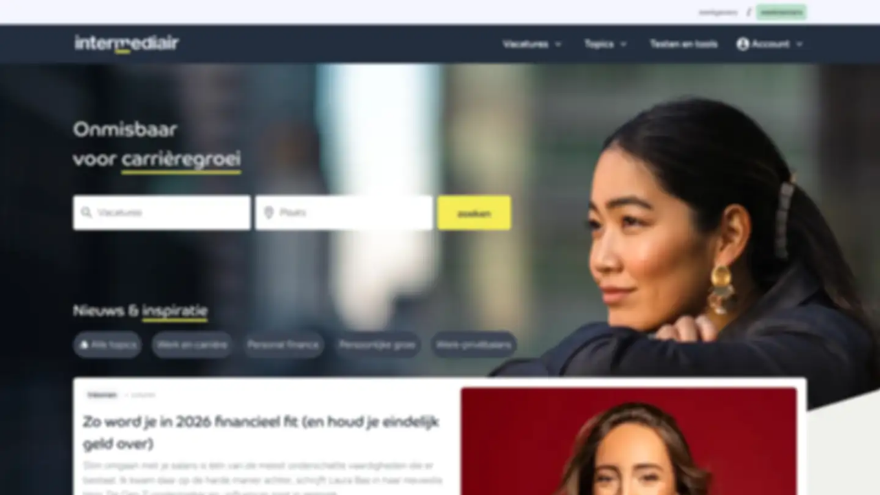

--- FILE ---
content_type: text/html
request_url: https://myprivacy.dpgmedia.nl/consent?siteKey=24c9o8126hqi83o0&callbackUrl=https%3a%2f%2fwww.intermediair.nl%2fprivacygate-confirm%3fredirectUri%3d%252fvacature%252f4ca588e6-534f-5899-b8b6-2f254353516b%252fbusiness-analyst-regulatory-dora-emir-sfdr-sftr
body_size: 2330
content:

<!DOCTYPE html>
<html lang='nl'>
<head>
    <meta name="viewport" content="width=device-width, initial-scale=1.0">
    <meta http-equiv="Content-Type" content="text/html; charset=UTF-8">
    <link href="https://myprivacy-static.dpgmedia.net" rel="preconnect" />

    <script type="text/javascript">
        const callbackUrl = new URL(decodeURIComponent('https%3A%2F%2Fwww.intermediair.nl%2Fprivacygate-confirm%3FredirectUri%3D%252Fvacature%252F4ca588e6-534f-5899-b8b6-2f254353516b%252Fbusiness-analyst-regulatory-dora-emir-sfdr-sftr%26authId%3D4a6e3b1e-b710-46c7-a2ee-a9e9ffa8c830'))
        window._privacy = window._privacy || [];
        window.cmpProperties = {
            integratorId: 'intermediair',
            language: 'nl',
            siteUrl: callbackUrl.toString(),
            darkModeEnabled: 'false',
        }

        function redirect() {
            document.getElementById('message').style.visibility = 'visible';
            window.location.href = callbackUrl.toString();
        }

        function handleError(error) {
            console.error('privacy-gate error: ' + error)
            redirect();
        }

        window._privacy.push(['functional', redirect]);
        window._privacy.push(['error', handleError]);
    </script>
    <script type="text/javascript" src="https://myprivacy-static.dpgmedia.net/consent.js"></script>
    <style>

        h2 {
            font-family: "Trebuchet MS", Arial, sans-serif;
            font-size: 26px;
            text-transform: uppercase;
        }

        body {
            margin: 0;
            font-family: "Trebuchet MS", Arial, sans-serif;
            font-size: 16px;
        }

        .container {
            /*noinspection CssUnknownTarget*/
            background-image: url("https://myprivacy-static.dpgmedia.net/consent/resources/backgrounds/intermediair.webp");
            width: 100vw;
            height: 100vh;
            background-position: top center;
            background-size: cover;
            background-repeat: no-repeat;
            background-color: #f5f5f5;
        }

        @media only screen and (max-width: 768px) {
            .container {
                /*noinspection CssUnknownTarget*/
                background-image: url("https://myprivacy-static.dpgmedia.net/consent/resources/backgrounds/medium/intermediair.webp");
            }
        }

        @media only screen and (max-width: 600px) {
            .container {
                /*noinspection CssUnknownTarget*/
                background-image: url("https://myprivacy-static.dpgmedia.net/consent/resources/backgrounds/small/intermediair.webp");
            }
        }

        .modal {
            position: fixed;
            background-color: #fff;
            display: flex;
            flex-direction: column;
            justify-content: space-between;
            align-items: center;
            text-align: center;
            top: 0;
            right: 0;
            bottom: 0;
            left: 0;
            height: 74vh;
            z-index: 999;
            pointer-events: auto;
            transition: all 0.5s;
            visibility: hidden;
            box-shadow: 0 5px 15px rgba(25, 25, 25, 0.5);
            max-width: 640px;
            margin: 13vh auto;
        }

        .modal__header {
            flex: 0 10%;
            width: 100%;
            display: flex;
            flex-flow: row nowrap;
            justify-content: center;
            align-items: center;
            border-bottom: #b4b4b4 solid 1px;
            min-height: 40px;
            horiz-align: center;
        }

        .modal__header__logo > img {
            height: 35px;
        }

        .modal__body {
            flex: 0 85%;
            display: flex;
            flex-flow: column wrap;
            justify-content: space-evenly;
            align-items: center;
        }

        .modal__body__text {
            flex: 0 60%
        }

        .dpg-loader {
            position: absolute;
            top: 50%;
            left: 50%;
            transform: translate(-50%, -50%);
            width: 72px;
        }

        .inline-block {
            display: inline-block;
        }

        .h-auto {
            height: auto;
        }

        .w-full {
            width: 100%;
        }

        @keyframes schrinky {

            0% {
                transform: scaleY(1);
            }

            100% {
                transform: scaleY(0.4);
            }
        }

        .animate-schrinky {
            animation: schrinky 600ms alternate infinite cubic-bezier(0.59, -0.1, 0.29, 1.1);
        }

        .animation-delay-150ms {
            animation-delay: 150ms;
        }

        .animation-delay-300ms {
            animation-delay: 300ms;
        }

        .animation-delay-450ms {
            animation-delay: 450ms;
        }

        @media (max-width: 960px) {
            .modal {
                height: 100vh;
                width: 100vw;
                margin: 0;
                max-width: none;
            }

            .modal__body {
                padding: 0 10vw;
            }
        }
    </style>
    <title>DPG Media Privacy Gate</title>

    <!-- Google Tag Manager -->
    <script>(function (w, d, s, l, i) {
        w[l] = w[l] || []
        w[l].push({
            'gtm.start':
                new Date().getTime(), event: 'gtm.js'
        });
        var f = d.getElementsByTagName(s)[0],
            j = d.createElement(s), dl = l != 'dataLayer' ? '&l=' + l : '';
        j.async = true;
        j.src =
            'https://www.googletagmanager.com/gtm.js?id=' + i + dl;
        f.parentNode.insertBefore(j, f);
    })(window, document, 'script', 'dataLayer', 'GTM-NT4WR7C');</script>
    <!-- End Google Tag Manager -->

</head>
<body>

<!-- Google Tag Manager (noscript) -->
<noscript>
    <iframe title="gtm" src="https://www.googletagmanager.com/ns.html?id=GTM-NT4WR7C"
            height="0" width="0" style="display:none;visibility:hidden"></iframe>
</noscript>
<!-- End Google Tag Manager (noscript) -->

<div class="container">
    <div id="message" class="modal">
        <div class="modal__header">
            <div class="modal__header__logo">
                <img src="https://myprivacy-static.dpgmedia.net/consent/resources/logos/logo-dpgmedia.svg" alt="dpg media logo"/>
            </div>
        </div>
        <div class="modal__body">
            <div class="modal__body__text">
                <div class="dpg-loader">
                    <div aria-busy="true" class="wrapper inline-block" data-testid="dpg-loader">
                        <svg class="w-full h-auto" width="255px" height="211px" viewBox="0 0 255 211" version="1.1"
                             xmlns="http://www.w3.org/2000/svg">
                            <g stroke="none" stroke-width="1" fill="none" fill-rule="evenodd">
                                <rect class="animate-schrinky" fill="#783C96" fill-rule="nonzero" x="0" y="112" width="43" height="70"
                                      style="transform-origin: 0px 147px;"></rect>
                                <rect class="animate-schrinky animation-delay-150ms" fill="#D23278" fill-rule="nonzero" x="70.322"
                                      y="58" width="43" height="152" style="transform-origin: 0px 134px;"></rect>
                                <rect class="animate-schrinky animation-delay-300ms" fill="#E6463C" fill-rule="nonzero" x="140.697"
                                      y="0" width="43" height="184" style="transform-origin: 0px 92px;"></rect>
                                <rect class="animate-schrinky animation-delay-450ms" fill="#FABB22" fill-rule="nonzero" x="210.997"
                                      y="58" width="43" height="76" style="transform-origin: 0px 96px;"></rect>
                            </g>
                        </svg>
                    </div>
                </div>
            </div>
        </div>
    </div>
</div>
</body>
</html>
